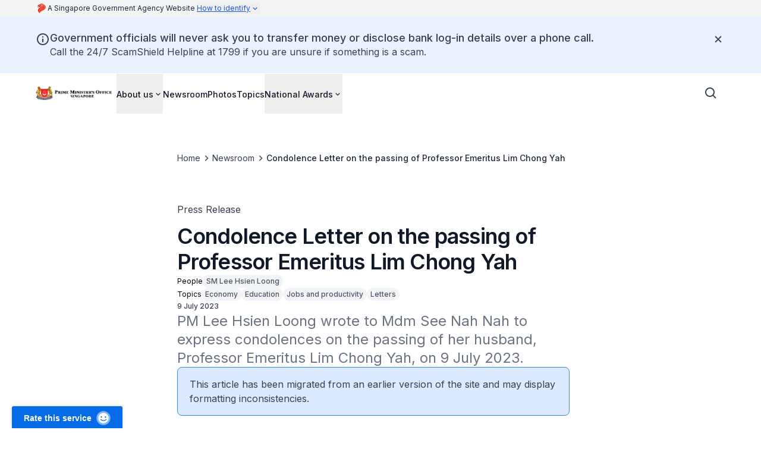

--- FILE ---
content_type: application/javascript;charset=utf-8
request_url: https://assets.wogaa.sg/scripts/wogaa.js?url=https%3A%2F%2Fwww.pmo.gov.sg%2Fnewsroom%2Fcondolence-letter-professor-emeritus-lim-chong-yah%2F
body_size: 4039
content:
/**
 * WOGAA.js
 * Version: 1.6.1-g15465851
 */
"use strict";var o=function(){return o=Object.assign||function(o){for(var t,e=1,r=arguments.length;e<r;e++)for(var n in t=arguments[e])Object.prototype.hasOwnProperty.call(t,n)&&(o[n]=t[n]);return o},o.apply(this,arguments)};"function"==typeof SuppressedError&&SuppressedError;try{window.wogaaCustom=o(o({},window.wogaaCustom),{siteInfo:{"siteRSID":"wogaapmoprod","acronym":"PMO","siteSection":"pmo.gov.sg","txnSvcs":[],"environment":"production"}})}catch(o){console.error("WOGAA.js | SiteInfo initialization error. Please contact WOGAA team.")}var t,e,r;try{(r=document.createElement("meta")).name="wogaa_rsid",r.content=null===(e=null===(t=window.wogaaCustom)||void 0===t?void 0:t.siteInfo)||void 0===e?void 0:e.siteRSID,document.head.appendChild(r)}catch(o){console.error("WOGAA.js | Fail to add meta tag to header")}

// Snowplow Listener
!function(){"use strict";var e=function(){return e=Object.assign||function(e){for(var t,a=1,n=arguments.length;a<n;a++)for(var o in t=arguments[a])Object.prototype.hasOwnProperty.call(t,o)&&(e[o]=t[o]);return e},e.apply(this,arguments)};function t(e,t){var a=Object.keys(e);if(Object.getOwnPropertySymbols){var n=Object.getOwnPropertySymbols(e);t&&(n=n.filter(function(t){return Object.getOwnPropertyDescriptor(e,t).enumerable})),a.push.apply(a,n)}return a}function a(e){for(var a=1;a<arguments.length;a++){var n=null!=arguments[a]?arguments[a]:{};a%2?t(Object(n),!0).forEach(function(t){o(e,t,n[t])}):Object.getOwnPropertyDescriptors?Object.defineProperties(e,Object.getOwnPropertyDescriptors(n)):t(Object(n)).forEach(function(t){Object.defineProperty(e,t,Object.getOwnPropertyDescriptor(n,t))})}return e}function n(e,t){for(var a=0;a<t.length;a++){var n=t[a];n.enumerable=n.enumerable||!1,n.configurable=!0,"value"in n&&(n.writable=!0),Object.defineProperty(e,r(n.key),n)}}function o(e,t,a){return(t=r(t))in e?Object.defineProperty(e,t,{value:a,enumerable:!0,configurable:!0,writable:!0}):e[t]=a,e}function r(e){var t=function(e,t){if("object"!=typeof e||null===e)return e;var a=e[Symbol.toPrimitive];if(void 0!==a){var n=a.call(e,t||"default");if("object"!=typeof n)return n;throw new TypeError("@@toPrimitive must return a primitive value.")}return("string"===t?String:Number)(e)}(e,"string");return"symbol"==typeof t?t:String(t)}"function"==typeof SuppressedError&&SuppressedError;var i=function(){function e(t,n,o){var r=this;!function(e,t){if(!(e instanceof t))throw new TypeError("Cannot call a class as a function")}(this,e),this._wogaaLayer=t,this._callback=n||function(){},this._unprocessed=[],this._executingListener=!1,this._model={},this._options=a({skipOldValues:!1},o),this._processStates(this._wogaaLayer,this._options.skipOldValues);var i=this._wogaaLayer.push;this._wogaaLayer.push=function(){for(var e=arguments.length,t=new Array(e),n=0;n<e;n++)t[n]=arguments[n];var o=[].slice.call(t,0);o=o.map(function(e){return a(a({},e),{},{"wogaa.time":(new Date).getTime()})});var s=i.apply(r._wogaaLayer,o);return r._processStates(o,!1),s}}var t,o,r;return t=e,(o=[{key:"_processStates",value:function(e,t){for(this._unprocessed.push.apply(this._unprocessed,e);!1===this._executingListener&&this._unprocessed.length>0;){var n=this._unprocessed.shift();this._model=a(a({},n),this._model),t||(this._executingListener=!0,this._callback(this._model,n),this._executingListener=!1)}}},{key:"get",value:function(e,t){if(e){e=function(e){if("string"!=typeof e)return e;var t=[];return e.split(".").forEach(function(e){e.split(/\[([^}]+)\]/g).forEach(function(e){e.length>0&&t.push(e)})}),t}(e);for(var a=this._model,n=0;n<e.length;n++){if(!a[e[n]])return t;a=a[e[n]]}return a}return this._model}}])&&n(t.prototype,o),r&&n(t,r),Object.defineProperty(t,"prototype",{writable:!1}),e}(),s=i;let c;const l=new Uint8Array(16);function g(){if(!c&&(c="undefined"!=typeof crypto&&crypto.getRandomValues&&crypto.getRandomValues.bind(crypto),!c))throw new Error("crypto.getRandomValues() not supported. See https://github.com/uuidjs/uuid#getrandomvalues-not-supported");return c(l)}const u=[];for(let e=0;e<256;++e)u.push((e+256).toString(16).slice(1));var d={randomUUID:"undefined"!=typeof crypto&&crypto.randomUUID&&crypto.randomUUID.bind(crypto)};function p(e,t,a){if(d.randomUUID&&!t&&!e)return d.randomUUID();const n=(e=e||{}).random||(e.rng||g)();if(n[6]=15&n[6]|64,n[8]=63&n[8]|128,t){a=a||0;for(let e=0;e<16;++e)t[a+e]=n[e];return t}return function(e,t=0){return u[e[t+0]]+u[e[t+1]]+u[e[t+2]]+u[e[t+3]]+"-"+u[e[t+4]]+u[e[t+5]]+"-"+u[e[t+6]]+u[e[t+7]]+"-"+u[e[t+8]]+u[e[t+9]]+"-"+u[e[t+10]]+u[e[t+11]]+u[e[t+12]]+u[e[t+13]]+u[e[t+14]]+u[e[t+15]]}(n)}var h,w="wogaa.ongoing.txs";function _(){var e=window.sessionStorage.getItem(w);return e?function(e){try{return JSON.parse(e)}catch(e){return{}}}(e):{}}function y(e){window.sessionStorage.setItem(w,function(e){try{return JSON.stringify(e)}catch(e){return"{}"}}(e))}function v(e){return!(!e||""===e)&&(!!["staging"].includes(window.wogaaCustom.siteInfo.environment)||window.wogaaCustom.siteInfo.txnSvcs.includes(e))}function f(e){var t=_();return Object.prototype.hasOwnProperty.call(t,e)}!function(e){e.StartTS="START_TS",e.CompleteTS="COMPLETE_TS",e.TrackStructuredEvent="TRACK_STRUCTURED_EVENT",e.SetUserId="SET_USER_ID",e.SetIdentity="SET_IDENTITY",e.SearchSgSearchEvent="SEARCHSG_SEARCH_EVENT",e.SearchSgDisplayEvent="SEARCHSG_DISPLAY_EVENT",e.SearchSgClickEvent="SEARCHSG_CLICK_EVENT",e.SearchSgRateEvent="SEARCHSG_RATE_EVENT",e.SearchSgSessionInitEvent="SEARCHSG_SESSION_INIT_EVENT",e.SearchSgGeneratedAnswer="SEARCHSG_GENERATED_ANSWER",e.SearchSgGeneratedAnswerInteraction="SEARCHSG_GENERATED_ANSWER_INTERACTION",e.TrackCustomEvent="TRACK_CUSTOM_EVENT"}(h||(h={}));var S,m,E="Snowplow Listener",b=window.wogaaCustom,k=window.wogaaCustom.log,x=window.wogaa_snowplow,T={search_context:"iglu:sg.wogaa.iglu/search_context/jsonschema/1-1-0",search_result_context:"iglu:sg.gov.tech/search_result_context/jsonschema/1-0-4",search_result_interaction_context:"iglu:sg.gov.tech/search_result_interaction_context/jsonschema/1-0-2",search_result_rating_context:"iglu:sg.gov.tech/search_result_rating_context/jsonschema/1-0-1",search_session_context:"iglu:sg.wogaa.iglu/search_session_context/jsonschema/2-1-0",generated_answer_context:"iglu:sg.wogaa.iglu/generated_answer_context/jsonschema/2-0-0",generated_answer_interaction_context:"iglu:sg.wogaa.iglu/generated_answer_interaction_context/jsonschema/2-0-0"},j=function(e,t){return t&&e.push({schema:T.search_session_context,data:t}),e};function I(e,t){var a=[];for(var n in t)t[n]&&T[n]&&a.push({schema:T[n],data:t[n]});0!==a.length?window.wogaa_snowplow("trackSelfDescribingEvent",{event:{schema:"iglu:sg.wogaa.iglu/searchsg-event/jsonschema/2-0-0",data:{eventName:e}},context:a}):k(E,"".concat(e," SearchSg event cancelled, Context Payload data is empty"),{payload:t})}function O(e,t){var a,n,o,r;try{switch(t.type){case h.StartTS:var i=t.payload.trackingId,s=t.payload.options.uniqueTransactionId;if(k(E,"ST event init",{payload:t}),v(i))if(k(E,"tracking is valid",{payload:t}),f(i))k(E,"trackingId already available in session to start transaction",{payload:t});else{k(E,"trackingId not available in session",{payload:t});var c=function(e,t){var a=_(),n=t||p();return a[e]=n,y(a),n}(i,s);k(E,"added tracking id"),x("trackStructEvent:wog",{category:"transactionalService",action:"start",label:i,property:c}),k(E,"snowplow start transactional service fired",{payload:t})}else k(E,"tracking is not valid. Ignoring ST",{payload:t});break;case h.CompleteTS:i=t.payload.trackingId,s=t.payload.options.uniqueTransactionId;if(k(E,"CT event init",{payload:t.payload}),v(i))if(k(E,"trackingId is valid",{payload:t.payload}),s||!s&&f(i)){k(E,"trackingId available in session",{payload:t.payload});c=function(e,t){var a=_(),n=t||a[e];return delete a[e],y(a),n}(t.payload.trackingId,s);x("trackStructEvent:wog",{category:"transactionalService",action:"complete",label:i,property:c}),k(E,"snowplow complete transactional service fired",{payload:t.payload})}else k(E,"trackingId not available in session to complete transaction",{payload:t.payload});else k(E,"tracking is not valid. Ignoring CT",{payload:t.payload});break;case h.TrackStructuredEvent:var l=t.payload,g=l.category,u=l.action,d=l.label,w=l.property,S=l.value;k(E,"firing snowplow structured event",{payload:t.payload}),x("trackStructEvent:wog",{category:g,action:u,label:d,property:w,value:S});break;case h.SetUserId:var m=t.payload.id;k(E,"firing snowplow set user id",{payload:t.payload}),x("setUserId:wog",m);break;case h.SetIdentity:m=t.payload.id;k(E,"set snowplow identity context",{payload:t.payload}),x("addGlobalContexts",[{schema:"iglu:sg.wogaa.iglu/identity_context/jsonschema/1-0-0",data:{id:m}}]);break;case h.SearchSgSearchEvent:var b=[{schema:T.search_context,data:t.payload.search_context}];b=j(b,null===(a=t.payload)||void 0===a?void 0:a.search_session_context),window.wogaa_snowplow("trackSelfDescribingEvent",{event:{schema:"iglu:sg.wogaa.iglu/searchsg_search/jsonschema/1-0-0",data:{}},context:b});break;case h.SearchSgDisplayEvent:b=[{schema:T.search_context,data:t.payload.search_context},{schema:T.search_result_context,data:t.payload.search_result_context}];b=j(b,null===(n=t.payload)||void 0===n?void 0:n.search_session_context),window.wogaa_snowplow("trackSelfDescribingEvent",{event:{schema:"iglu:sg.wogaa.iglu/searchsg_display/jsonschema/1-0-0",data:{}},context:b});break;case h.SearchSgClickEvent:b=[{schema:T.search_context,data:t.payload.search_context},{schema:T.search_result_context,data:t.payload.search_result_context},{schema:T.search_result_interaction_context,data:t.payload.search_result_interaction_context}];b=j(b,null===(o=t.payload)||void 0===o?void 0:o.search_session_context),window.wogaa_snowplow("trackSelfDescribingEvent",{event:{schema:"iglu:sg.wogaa.iglu/searchsg_click/jsonschema/1-0-0",data:{}},context:b});break;case h.SearchSgRateEvent:b=[{schema:T.search_context,data:t.payload.search_context},{schema:T.search_result_context,data:t.payload.search_result_context},{schema:T.search_result_interaction_context,data:t.payload.search_result_interaction_context},{schema:T.search_result_rating_context,data:t.payload.search_result_rating_context}];b=j(b,null===(r=t.payload)||void 0===r?void 0:r.search_session_context),window.wogaa_snowplow("trackSelfDescribingEvent",{event:{schema:"iglu:sg.wogaa.iglu/searchsg_rate/jsonschema/1-0-0",data:{}},context:b});break;case h.SearchSgSessionInitEvent:b=[{schema:T.search_session_context,data:t.payload.search_session_context}];window.wogaa_snowplow("trackSelfDescribingEvent",{event:{schema:"iglu:sg.wogaa.iglu/searchsg_session_init/jsonschema/1-0-0",data:{}},context:b});break;case h.SearchSgGeneratedAnswer:I("generated_answer",t.payload);break;case h.SearchSgGeneratedAnswerInteraction:I("generated_answer_interaction",t.payload);break;case h.TrackCustomEvent:var O=t.payload,R=(g=O.category,u=O.action,d=O.label,w=O.property,S=O.value,O.project),C=O.projectVersion,A=O.jsonContent;if(R&&C&&u&&g){var P={schema:"iglu:sg.wogaa.iglu/wogaa-custom-context/jsonschema/1-0-0",data:{action:u,category:g,label:d,property:w,value:S,content:A}};window.wogaa_snowplow("trackSelfDescribingEvent",{event:{schema:"iglu:sg.wogaa.iglu/wogaa-custom-event/jsonschema/1-0-0",data:{project:R,projectVersion:C}},context:[P]})}else k(E,"ERROR: project, projectVersion, action or category supplied in the parameters are invalid",{payload:t.payload})}}catch(e){k(E,"ERROR: Error while processing wogaa layer event",t,e)}}(S=function(){if(b.hasTrackerInitialized)k(E,"ERROR: Snowplow tracker is already initialized");else{b.enableAET=false,x("newTracker","wog","https://snowplow-web.wogaa.sg",{appId:"wogaapmoprod",contexts:{webPage:!0,performanceTiming:!0},cookieSameSite:"https:"===window.location.protocol?"Strict":"Lax",cookieSecure:"https:"===window.location.protocol,discoverRootDomain:!0,postPath:"/sg.wogaa/cs1"}),b.enableAET?(x("enableErrorTracking",{filter:function(t){var a,n;return(null===(a=t.message)||void 0===a?void 0:a.trim())||b.trackingError(e(e({},t),{message:"Unhandledrejection Error 🚨"})),!!(null===(n=t.message)||void 0===n?void 0:n.trim())}}),console.log("✅ Automatic Error Tracking")):b.trackingError=function(){console.log("⛔ This site is not enabled for tracking error.")},b.hasTrackerInitialized=!0,b.hasPagePing=false,b.hasPagePing&&x("enableActivityTracking:wog",{minimumVisitLength:30,heartbeatDelay:10}),x("enableLinkClickTracking:wog"),window.addEventListener("locationchange",function(){x("trackPageView:wog"),x("refreshLinkClickTracking:wog")});var t=function(e,t){var a,n=this;return void 0===t&&(t=0),function(){for(var o=[],r=0;r<arguments.length;r++)o[r]=arguments[r];clearTimeout(a),a=setTimeout(function(){e.apply(n,o)},t)}}(function(){x("trackPageView:wog")},0);window.addEventListener("load",t),new s(window.wogaaLayer,O,{})}},m=!1,function(){for(var e=[],t=0;t<arguments.length;t++)e[t]=arguments[t];return m?void 0:(m=!0,S.apply(this,e))})()}();